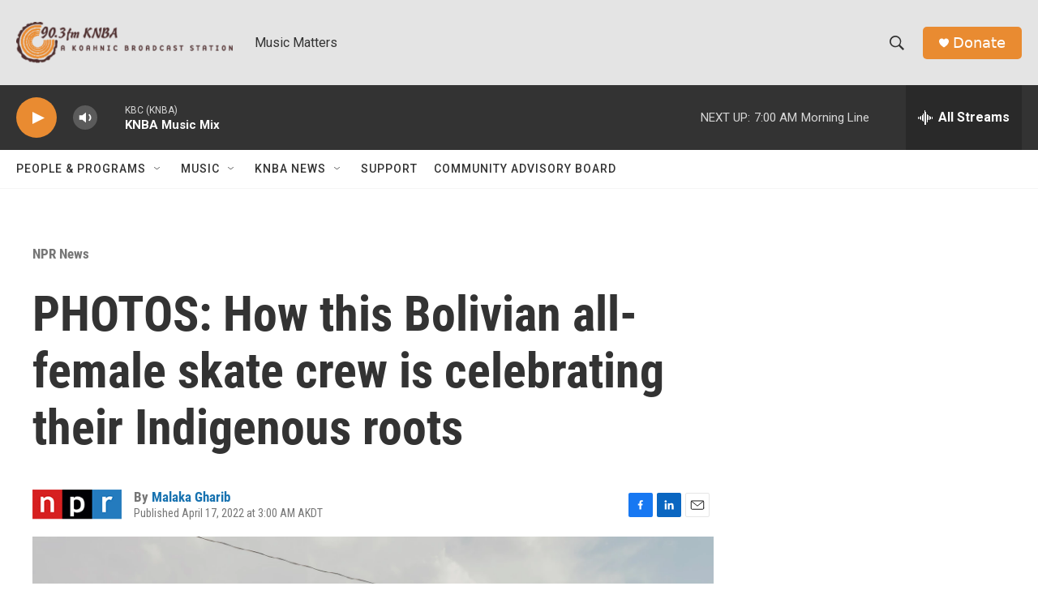

--- FILE ---
content_type: text/html; charset=utf-8
request_url: https://www.google.com/recaptcha/api2/aframe
body_size: 268
content:
<!DOCTYPE HTML><html><head><meta http-equiv="content-type" content="text/html; charset=UTF-8"></head><body><script nonce="fIXJUPhXnAQiQYQiDv8M9w">/** Anti-fraud and anti-abuse applications only. See google.com/recaptcha */ try{var clients={'sodar':'https://pagead2.googlesyndication.com/pagead/sodar?'};window.addEventListener("message",function(a){try{if(a.source===window.parent){var b=JSON.parse(a.data);var c=clients[b['id']];if(c){var d=document.createElement('img');d.src=c+b['params']+'&rc='+(localStorage.getItem("rc::a")?sessionStorage.getItem("rc::b"):"");window.document.body.appendChild(d);sessionStorage.setItem("rc::e",parseInt(sessionStorage.getItem("rc::e")||0)+1);localStorage.setItem("rc::h",'1769433990649');}}}catch(b){}});window.parent.postMessage("_grecaptcha_ready", "*");}catch(b){}</script></body></html>